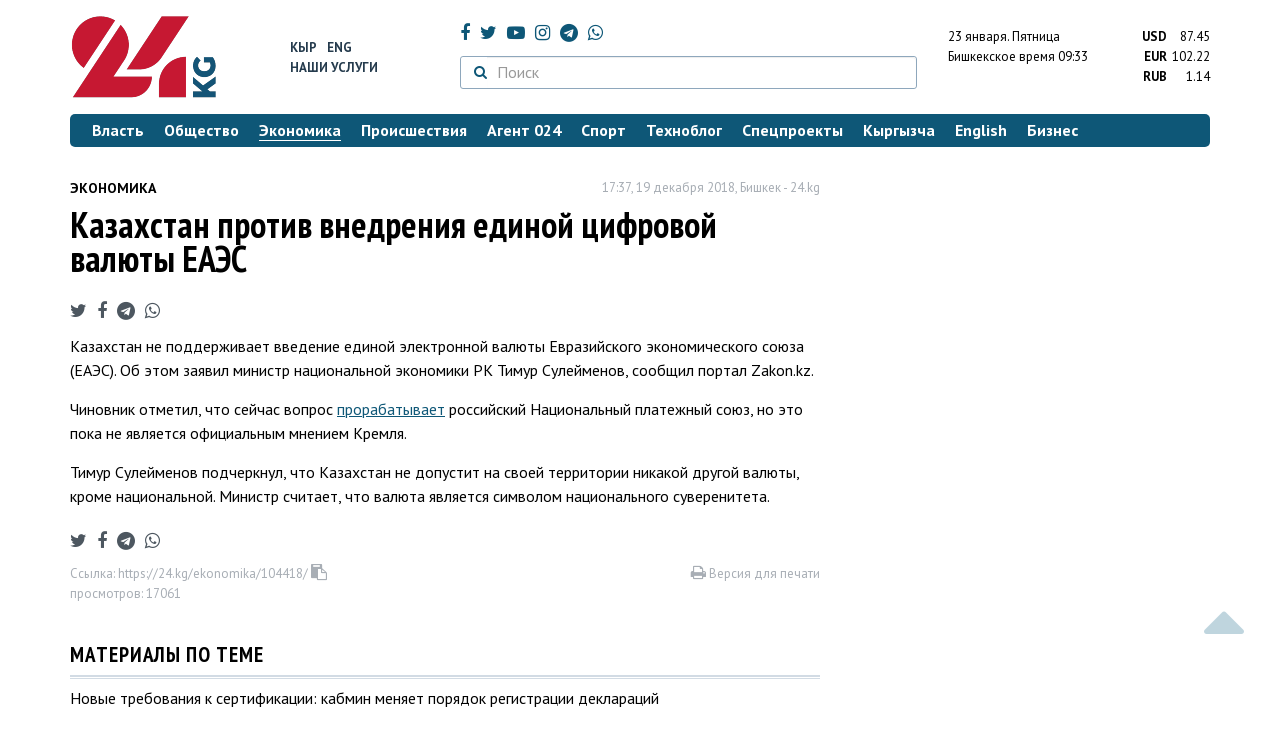

--- FILE ---
content_type: text/html; charset=UTF-8
request_url: https://24.kg/ekonomika/104418_kazahstan_protiv_vnedreniya_edinoy_tsifrovoy_valyutyi_eaes/
body_size: 13788
content:
<!DOCTYPE html> <html lang="ru-RU"> <head> <meta charset="UTF-8"> <meta name="csrf-param" content="_csrf">
<meta name="csrf-token" content="kp50RDuFs7zbnNBLlFTEUKb7kXQIVYRdIJNotRLIhPXz3Ro0TMeH0rb3h3ugI_IZ85XEEUMH8QluqiqNSLnVsg=="> <script async src="https://www.googletagmanager.com/gtag/js?id=G-K616MXZCLM"></script> <script> window.dataLayer = window.dataLayer || []; function gtag(){dataLayer.push(arguments);} gtag('js', new Date()); gtag('config', 'G-K616MXZCLM'); </script> <title>Казахстан против внедрения единой цифровой валюты ЕАЭС - | 24.KG</title> <meta http-equiv="X-UA-Compatible" content="IE=edge"> <meta name="viewport" content="width=device-width, initial-scale=1.0, minimum-scale=1.0, user-scalable=no"/> <meta name="format-detection" content="telephone=no"> <meta name="description" content="Казахстан не поддерживает введение единой электронной валюты Евразийского экономического союза (ЕАЭС). Об этом заявил министр национальной экономики РК Тимур Сулейменов, сообщил портал Zakon.kz.">
<meta name="title" content="Казахстан против внедрения единой цифровой валюты ЕАЭС
">
<meta property="og:description" content="Казахстан не поддерживает введение единой электронной валюты Евразийского экономического союза (ЕАЭС). Об этом заявил министр национальной экономики РК Тимур Сулейменов, сообщил портал Zakon.kz.">
<meta property="og:title" content="Казахстан против внедрения единой цифровой валюты ЕАЭС - | 24.KG">
<meta property="og:image" content="https://24.kg/files/media/98/98967.jpg">
<meta name="image_src" content="https://24.kg/files/media/98/98967.jpg">
<meta name="twitter:image:src" content="https://24.kg/files/media/98/98967.jpg">
<meta property="og:url" content="https://24.kg/ekonomika/104418_kazahstan_protiv_vnedreniya_edinoy_tsifrovoy_valyutyi_eaes/">
<meta property="og:type" content="article">
<meta property="og:site_name" content="24.kg">
<meta property="article:publisher" content="https://www.facebook.com/www.24.kg">
<meta property="article:published_time" content="2018-12-19T17:37:00+06:00">
<meta property="article:modified_time" content="2018-12-19T17:44:44+06:00">
<meta property="article:section" content="Экономика">
<meta name="twitter:description" content="Казахстан не поддерживает введение единой электронной валюты Евразийского экономического союза (ЕАЭС). Об этом заявил министр национальной экономики РК Тимур Сулейменов, сообщил портал Zakon.kz.">
<meta name="twitter:card" content="summary_large_image">
<meta name="twitter:site" content="@_24_kg">
<meta name="twitter:site:id" content="249014600">
<meta name="twitter:title" content="Казахстан против внедрения единой цифровой валюты ЕАЭС
">
<meta name="googlebot" content="index">
<meta id="mref" name="referrer" content="origin">
<meta name="keywords" content="новости, новости Кыргызстана, новости Киргизии, Кыргызстан, Бишкек, новости Бишкека, Киргизия, важное, новости сегодня">
<meta name="yandex-verification" content="7ce61452432d0247">
<meta name="yandex-verification" content="ac9b98a71e767119">
<meta name="google-site-verification" content="EZHHOrSGaC9q4eF38uFeqq1kTts6aYeNxX_NCqwI2xE">
<meta property="fb:app_id" content="942470665830749">
<meta property="og:locale" content="ru_ru">
<link href="https://24.kg/ekonomika/104418_kazahstan_protiv_vnedreniya_edinoy_tsifrovoy_valyutyi_eaes/amp/" rel="amphtml">
<link href="/assets/7a772a43/images/ico/apple-touch-icon.png" rel="apple-touch-icon" sizes="72x72">
<link type="image/png" href="/assets/7a772a43/images/ico/favicon-32x32.png" rel="icon" sizes="32x32">
<link type="image/png" href="/assets/7a772a43/images/ico/favicon-16x16.png" rel="icon" sizes="16x16">
<link href="/assets/7a772a43/images/ico/manifest.json" rel="manifest">
<link href="/assets/7a772a43/images/ico/safari-pinned-tab.svg" rel="mask-icon" color="#5bbad5">
<link href="/assets/7a772a43/images/ico/favicon.ico" rel="shortcut icon">
<link rel="msapplication-config" content="/assets/7a772a43/images/ico/browserconfig.xml">
<link rel="theme-color" content="#ffffff">
<link type="application/rss+xml" href="/oshskie_sobytija/rss/" title="Ошские события" rel="alternate">
<link type="application/rss+xml" href="/vybory/rss/" title="Выборы" rel="alternate">
<link type="application/rss+xml" href="/politika/rss/" title="Политика" rel="alternate">
<link type="application/rss+xml" href="/parlament/rss/" title="Парламент" rel="alternate">
<link type="application/rss+xml" href="/ekonomika/rss/" title="Экономика" rel="alternate">
<link type="application/rss+xml" href="/obschestvo/rss/" title="Общество" rel="alternate">
<link type="application/rss+xml" href="/ljudi_i_sudby/rss/" title="Люди и судьбы" rel="alternate">
<link type="application/rss+xml" href="/bishkek_24/rss/" title="Бишкек-24" rel="alternate">
<link type="application/rss+xml" href="/velikaja_pobeda/rss/" title="Великая Победа" rel="alternate">
<link type="application/rss+xml" href="/reportazhi/rss/" title="Репортажи" rel="alternate">
<link type="application/rss+xml" href="/kriminal/rss/" title="Криминал" rel="alternate">
<link type="application/rss+xml" href="/proisshestvija/rss/" title="Происшествия" rel="alternate">
<link type="application/rss+xml" href="/biznes_info/rss/" title="Бизнес" rel="alternate">
<link type="application/rss+xml" href="/sport/rss/" title="Спорт" rel="alternate">
<link type="application/rss+xml" href="/kadry/rss/" title="Кадры" rel="alternate">
<link type="application/rss+xml" href="/kultura/rss/" title="Культура" rel="alternate">
<link type="application/rss+xml" href="/pro_kino/rss/" title="Про кино" rel="alternate">
<link type="application/rss+xml" href="/tsentralnaja_azija/rss/" title="Центральная Азия" rel="alternate">
<link type="application/rss+xml" href="/sng/rss/" title="СНГ" rel="alternate">
<link type="application/rss+xml" href="/zdorove/rss/" title="Здоровье" rel="alternate">
<link type="application/rss+xml" href="/v_mire/rss/" title="В мире" rel="alternate">
<link type="application/rss+xml" href="/tehnoblog/rss/" title="Техноблог" rel="alternate">
<link type="application/rss+xml" href="/finansy/rss/" title="Финансы" rel="alternate">
<link type="application/rss+xml" href="/eaes/rss/" title="ЕАЭС" rel="alternate">
<link type="application/rss+xml" href="/vlast/rss/" title="Власть" rel="alternate">
<link type="application/rss+xml" href="/agent_024/rss/" title="Агент 024" rel="alternate">
<link type="application/rss+xml" href="/spetsproekty/rss/" title="Спецпроекты" rel="alternate">
<link href="https://fonts.googleapis.com/css?family=PT+Sans+Narrow:400,700|PT+Sans:400,400i,700,700i|PT+Serif:400,400i,700,700i&amp;amp;subset=cyrillic" rel="stylesheet">
<link href="/assets/368fcb76aa6d9a493e9d85942ee97cf2.css?v=1663139712" rel="stylesheet"> <script>window.yaContextCb = window.yaContextCb || []</script> <script src="https://yandex.ru/ads/system/context.js" async></script> </head> <body > <div class="topBanner hidden-print"> <div class="container"> <div id="13_w8" data-ox-phs='{"36":{"min":1200},"51":{"min":992,"max":1199},"52":{"min":768,"max":991},"53":{"max":767}}'></div> </div> </div> <div class="bottomBanner hidden-print"> <div class="container"> <a href="#" class="close-banner"><i class="fa fa-times-circle-o"></i></a> <div id="13_w9" data-ox-phs='{"133":{"min":1200},"134":{"min":992,"max":1199},"135":{"min":768,"max":991},"136":{"max":767}}'></div> </div> </div> <div class="side-banners hidden-print"> <div class="side-banners-item side-banners-left"> <div id="13_w10" data-ox-phs='{"129":{"min":1200},"130":{"min":992,"max":1199},"131":{"min":768,"max":991}}'></div> </div> <div class="side-banners-item side-banners-right"> <div id="13_w11" data-ox-phs='{"132":{"min":1200},"130":{"min":992,"max":1199},"131":{"min":768,"max":991}}'></div> </div> </div> <div class="container"> <header class="row hidden-print"> <div class="col-lg-2 col-md-2 col-sm-2 col-xs-5 logo"> <a href="/"> <img class="visible-lg visible-xs" src="/assets/7a772a43/images/logo.png" alt="www.24.kg - КЫРГЫЗСТАН"><img class="visible-md" src="/assets/7a772a43/images/logo-md.png" alt="www.24.kg - КЫРГЫЗСТАН"><img class="visible-sm" src="/assets/7a772a43/images/logo-sm.png" alt="www.24.kg - КЫРГЫЗСТАН"> </a> </div> <div class="col-lg-2 col-md-2 col-sm-2 lang hidden-xs"> <div> <a href="/kyrgyzcha/">Кыр</a> <a href="/english/">Eng</a> </div> <div><a href="/about/services.html">Наши услуги</a></div> </div> <div class="col-lg-5 col-md-4 col-sm-4 hidden-xs socCont"> <div class="social"> <a target="_blank" href="https://www.facebook.com/www.24.kg/" rel="nofollow"><i class="fa fa-facebook" aria-hidden="true"></i></a> <a target="_blank" href="https://twitter.com/_24_kg" rel="nofollow"><i class="fa fa-twitter" aria-hidden="true"></i></a> <a target="_blank" href="https://www.youtube.com/channel/UCkKzgNm1_pyPPHKigI75MoQ" rel="nofollow"><i class="fa fa-youtube-play" aria-hidden="true"></i></a> <a target="_blank" href="https://www.instagram.com/24_kg/"><i class="fa fa-instagram" aria-hidden="true"></i></a> <a target="_blank" href="https://t.me/news24kg/"><i class="fa fa-telegram" aria-hidden="true"></i></a> <a target="_blank" href="https://wa.me/996555312024"><i class="fa fa-whatsapp" aria-hidden="true"></i></a> </div> <div class="search"> <form id="w12" action="/poisk_po_sajtu/" method="get"> <div class="input-group"> <span class="input-group-btn"> <button class="btn btn-default" type="submit"> <i class="fa fa-search" aria-hidden="true"></i> </button> </span>
<input type="text" id="searchform-text" class="form-control" name="SearchForm[text]" placeholder="Поиск"> </div> </form></div> </div> <div class="col-lg-3 col-md-4 col-sm-4 col-xs-7"> <div class="lang hidden-lg hidden-md hidden-sm"> <div> <a href="/kyrgyzcha/">Кыр</a> <a href="/english/">Eng</a> </div> <div><a href="/about/services.html">Наши услуги</a></div> </div> <div class="row"> <div class="col-xs-7 col-sm-7 col-md-8 pdr-0"> <div class="weather"> <span class="hidden-xs"> 23 января. <span style="text-transform: capitalize;"> пятница </span> </span> <span class="hidden-sm hidden-md hidden-lg"> 23 янв. <span style="text-transform: capitalize;"> пт. </span> </span><br/> <span class="hidden-sm hidden-xs">Бишкекское время</span> <span class="hidden-md hidden-lg">Время</span> 09:33
<!-- --> </div> </div> <div class="col-xs-5 col-sm-5 col-md-4 pdl-0 text-right"> <div class="currency " id="currencies"> <div data="87.45"> <b>USD</b><span> 87.45 </span> </div> <div data="102.22"> <b>EUR</b><span> 102.22 </span> </div> <div data="1.14"> <b>RUB</b><span> 1.14 </span> </div> </div>
<div id="currencies_popover" style="display: none"> <table class="table-striped table-hover"> <tr> <td> <b>USD</b> </td> <td> <div> <span>87.45</span> </div> </td> </tr> <tr> <td> <b>EUR</b> </td> <td> <div> <span>102.22</span> </div> </td> </tr> <tr> <td> <b>RUB</b> </td> <td> <div> <span>1.14</span> </div> </td> </tr> <tr> <td> <b>KZT</b> </td> <td> <div> <span>0.17</span> </div> </td> </tr> <tr> <td> <b>UZS</b> </td> <td> <div> <span>0.01</span> </div> </td> </tr> </table>
</div> </div> </div> </div> </header> <nav class="navbar hidden-print" id="menu"> <div class="navbar-header"> <button type="button" class="navbar-toggle menuMenuButton"> <i class="fa fa-align-justify" aria-hidden="true"></i> Рубрикатор </button>
<button class="navbar-toggle pull-right searchButton"><i class="fa fa-search" aria-hidden="true"></i></button>
<div id="searchForm"> <div class="title"><i class="fa fa-search" aria-hidden="true"></i> Поиск по сайту <span class="close closeSearchForm"><i class="fa fa-times" aria-hidden="true"></i></span> </div> <form id="w13" action="/poisk_po_sajtu/" method="get">
<input type="text" id="searchform-text" class="form-control" name="SearchForm[text]" placeholder="Поиск"> <button type="submit" class="btn btn-default">Найти</button> </form></div> </div> <div id="mainMenu"> <div class="title hidden-sm hidden-md hidden-lg"><i class="fa fa-bars" aria-hidden="true"></i> Рубрикатор <span class="close closeMainMenu"><i class="fa fa-times" aria-hidden="true"></i></span> </div> <ul class="nav navbar-nav"><li><a href="/vlast/"><span>Власть</span></a></li>
<li><a href="/obschestvo/"><span>Общество</span></a></li>
<li class="active"><a href="/ekonomika/"><span>Экономика</span></a></li>
<li><a href="/proisshestvija/"><span>Происшествия</span></a></li>
<li><a href="/agent_024/"><span>Агент 024</span></a></li>
<li><a href="/sport/"><span>Спорт</span></a></li>
<li><a href="/tehnoblog/"><span>Техноблог</span></a></li>
<li><a href="/spetsproekty/"><span>Спецпроекты</span></a></li>
<li><a href="/kyrgyzcha/"><span>Кыргызча</span></a></li>
<li><a href="/english/"><span>English</span></a></li>
<li><a href="/biznes_info/"><span>Бизнес</span></a></li></ul> </div><!-- /.navbar-collapse --> </nav> <div class="row"> <div class="col-xs-12"> <div id="13_w14" class="mgb20 hidden-print" data-ox-phs='{"37":{"min":1200},"54":{"min":992,"max":1199},"55":{"min":768,"max":991},"56":{"max":767}}'></div> <div id="13_w15" class="mgb20 hidden-print" data-ox-phs='{"112":{"min":1200},"113":{"min":992,"max":1199},"114":{"min":768,"max":991},"115":{"max":767}}'></div> </div> </div> <div class="row" id="content-wrapper"> <div class="col-sm-8 col-xs-12"> <script type="application/ld+json"> {"@context":"https:\/\/schema.org","@type":"BreadcrumbList","itemListElement":[{"@type":"ListItem","position":1,"name":"\u042d\u043a\u043e\u043d\u043e\u043c\u0438\u043a\u0430","item":"https:\/\/24.kg\/ekonomika\/"},{"@type":"ListItem","position":2,"name":"\u041a\u0430\u0437\u0430\u0445\u0441\u0442\u0430\u043d \u043f\u0440\u043e\u0442\u0438\u0432 \u0432\u043d\u0435\u0434\u0440\u0435\u043d\u0438\u044f \u0435\u0434\u0438\u043d\u043e\u0439 \u0446\u0438\u0444\u0440\u043e\u0432\u043e\u0439 \u0432\u0430\u043b\u044e\u0442\u044b \u0415\u0410\u042d\u0421\n","item":"https:\/\/24.kg\/ekonomika\/104418_kazahstan_protiv_vnedreniya_edinoy_tsifrovoy_valyutyi_eaes\/"}]} </script> <div itemscope itemtype="http://schema.org/NewsArticle" itemid="https://24.kg/ekonomika/104418_kazahstan_protiv_vnedreniya_edinoy_tsifrovoy_valyutyi_eaes/"> <meta itemprop="dateModified" content="2018-12-19\"/> <meta itemprop="headline" content="Казахстан против внедрения единой цифровой валюты ЕАЭС
"/> <div class="row"> <div itemprop="articleSection" class="col-xs-4 newsCat"> <a href="/ekonomika/"> Экономика </a> </div> <div class="col-xs-8 text-right newsDate hidden-xs"><span itemprop='datePublished' content='2018-12-19\'>17:37, 19 декабря 2018</span>, Бишкек - <span itemprop='publisher' itemscope itemtype='http://schema.org/Organization'><span itemprop='name'>24.kg</span><meta itemprop='address' content='720001, Республика Кыргызстан, г. Бишкек, ул.Манасчы Сагымбая, 77'><meta itemprop='telephone' content='+996 (312) 66-01-88'><span itemprop='logo' itemscope itemtype='http://schema.org/ImageObject'><link itemprop='contentUrl' href='https://24.kg/assets/7a772a43/images/logo.png'><link itemprop='url' href='https://24.kg/assets/7a772a43/images/logo.png'></span></span></div> </div> <h1 itemprop="name" class="newsTitle">Казахстан против внедрения единой цифровой валюты ЕАЭС
</h1> <div class="row"> <div class="col-xs-12 newsDate hidden-sm hidden-md hidden-lg"><span itemprop='datePublished' content='2018-12-19\'>17:37, 19 декабря 2018</span>, Бишкек - <span itemprop='publisher' itemscope itemtype='http://schema.org/Organization'><span itemprop='name'>24.kg</span><meta itemprop='address' content='720001, Республика Кыргызстан, г. Бишкек, ул.Манасчы Сагымбая, 77'><meta itemprop='telephone' content='+996 (312) 66-01-88'><span itemprop='logo' itemscope itemtype='http://schema.org/ImageObject'><link itemprop='contentUrl' href='https://24.kg/assets/7a772a43/images/logo.png'><link itemprop='url' href='https://24.kg/assets/7a772a43/images/logo.png'></span></span></div> </div> <span itemprop='image' itemscope itemtype='http://schema.org/ImageObject'>
<meta itemprop='width' content='750'/>
<meta itemprop='height' content='565'/>
<link itemprop='contentUrl' href='https://24.kg/files/media/151/151816.png'/>
<link itemprop='url' href='https://24.kg/files/media/151/151816.png'/>
</span>
<noindex> <div class="row hidden-print"> <div class="col-xs-12 social social-links"> <a rel="nofollow" target="_blank" href="https://twitter.com/intent/tweet?text=Казахстан против внедрения единой цифровой валюты ЕАЭС
&url=https://24.kg/ekonomika/104418/"><i class="fa fa-twitter" aria-hidden="true"></i></a> <a rel="nofollow" target="_blank" href="https://www.facebook.com/dialog/feed?app_id=942470665830749&redirect_uri=https://24.kg/ekonomika/104418/&link=https://24.kg/ekonomika/104418/"><i class="fa fa-facebook" aria-hidden="true"></i></a> <a rel="nofollow" target="_blank" href="https://telegram.me/share/url?url=https://24.kg/ekonomika/104418/&text=Казахстан против внедрения единой цифровой валюты ЕАЭС
"><i class="fa fa-telegram" aria-hidden="true"></i></a> <a rel="nofollow" target="_blank" href="https://wa.me/?text=https://24.kg/ekonomika/104418/"><i class="fa fa-whatsapp" aria-hidden="true"></i></a> </div> </div>
</noindex> <div class="cont" itemprop="articleBody"> <p>Казахстан не&nbsp;поддерживает введение единой электронной валюты Евразийского экономического союза (ЕАЭС). Об&nbsp;этом заявил министр национальной экономики РК&nbsp;Тимур Сулейменов, сообщил портал Zakon.kz.</p>
<p>Чиновник отметил, что сейчас вопрос <a href="https://24.kg/ekonomika/103755_edinaya_valyuta_eaes_budet_elektronnoy/">прорабатывает</a> российский Национальный платежный союз, но&nbsp;это пока не&nbsp;является официальным мнением Кремля.</p>
<p>Тимур Сулейменов подчеркнул, что Казахстан не&nbsp;допустит на&nbsp;своей территории никакой другой валюты, кроме национальной. Министр считает, что валюта является символом национального суверенитета.</p> </div>
<noindex> <div class="row hidden-print"> <div class="col-xs-12 social social-links"> <a rel="nofollow" target="_blank" href="https://twitter.com/intent/tweet?text=Казахстан против внедрения единой цифровой валюты ЕАЭС
&url=https://24.kg/ekonomika/104418/"><i class="fa fa-twitter" aria-hidden="true"></i></a> <a rel="nofollow" target="_blank" href="https://www.facebook.com/dialog/feed?app_id=942470665830749&redirect_uri=https://24.kg/ekonomika/104418/&link=https://24.kg/ekonomika/104418/"><i class="fa fa-facebook" aria-hidden="true"></i></a> <a rel="nofollow" target="_blank" href="https://telegram.me/share/url?url=https://24.kg/ekonomika/104418/&text=Казахстан против внедрения единой цифровой валюты ЕАЭС
"><i class="fa fa-telegram" aria-hidden="true"></i></a> <a rel="nofollow" target="_blank" href="https://wa.me/?text=https://24.kg/ekonomika/104418/"><i class="fa fa-whatsapp" aria-hidden="true"></i></a> </div> </div>
</noindex> <div class="row mgb30 hidden-print"> <div class="col-xs-12 col-sm-8 newsLink">Ссылка: <span id="article-link">https://24.kg/ekonomika/104418/</span> <a href="javascript:;" class="clipboard" data-clipboard-target="#article-link" data-title="Ссылка скопирована" style="font-size: 13px" ><i class="fa fa-clipboard"></i></a> <br/> просмотров: 17061 </div> <div class="col-xs-12 col-sm-4 text-right newsPrintLink"> <a href="javascript:window.print();"><i class="fa fa-print" aria-hidden="true"></i> Версия для печати </a> </div> </div>
</div>
<div class="row"> <div class="col-lg-12"> <div id="13_w0" class="mgb40 hidden-print" data-ox-phs='{"50":{"min":1200},"93":{"min":992,"max":1199},"94":{"min":768,"max":991},"95":{"max":767}}'></div> </div>
</div>
<div class="row"> <div class="col-lg-12"> <div id="13_w1" class="mgb40 hidden-print" data-ox-phs='{"141":{"min":1200},"142":{"min":992,"max":1199},"143":{"min":768,"max":991},"144":{"max":767}}'></div> </div>
</div> <div class="row lineNews mgb40 hidden-print"> <div class="col-xs-12"> <div class="lineTitle"> Материалы по теме <div class="line" style="margin-bottom: 10px;"></div> </div> </div> <div class="col-xs-12"> <div class="one"> <div class="title"> <a data-pjax="0" href="/ekonomika/358415_novyie_trebovaniya_ksertifikatsii_kabmin_menyaet_poryadok_registratsii_deklaratsiy/"><span>Новые требования к&nbsp;сертификации: кабмин меняет порядок регистрации деклараций
</span></a> </div> </div> <div class="one"> <div class="title"> <a data-pjax="0" href="/obschestvo/358079_kyirgyizstan_obnovil_poryadok_konkursnogo_otbora_kadrov_dlya_eek/"><span>Кыргызстан обновил порядок конкурсного отбора кадров для ЕЭК
</span></a> </div> </div> <div class="one"> <div class="title"> <a data-pjax="0" href="/obschestvo/357659_vkrpribavilos_14tyisyach_669_novyih_jiteley_auehali_vsego_3tyisyachi_461/"><span>В&nbsp;КР&nbsp;прибавилось 14&nbsp;тысяч 669 новых жителей, а&nbsp;уехали всего 3&nbsp;тысячи 461
</span></a> </div> </div> <div class="one"> <div class="title"> <a data-pjax="0" href="/ekonomika/357274_gruzyi_snarusheniem_fitosanitarnyih_trebovaniy_eaes_nedopustyat_vkyirgyizstan_/"><span>Грузы с&nbsp;нарушением фитосанитарных требований ЕАЭС не&nbsp;допустят в&nbsp;Кыргызстан </span></a> <a data-pjax="0" href="/ekonomika/357274_gruzyi_snarusheniem_fitosanitarnyih_trebovaniy_eaes_nedopustyat_vkyirgyizstan_/" title="фото"><i class="fa fa-camera" aria-hidden="true"></i></a> </div> </div> <div class="one"> <div class="title"> <a data-pjax="0" href="/vlast/356632_kabmin_utverdil_pravila_otsenki_avtomobiley_vvozimyih_iztretih_stran/"><span>Кабмин утвердил правила оценки автомобилей, ввозимых из&nbsp;третьих стран
</span></a> </div> </div> <div class="one"> <div class="title"> <a data-pjax="0" href="/ekonomika/356577_postavki_tovarov_izkyirgyizstana_vrossiyu_serezno_zatrudnilis_ekspert/"><span>Поставки товаров из&nbsp;Кыргызстана в&nbsp;Россию серьезно затруднились&nbsp;&mdash; эксперт
</span></a> </div> </div> <div class="one"> <div class="title"> <a data-pjax="0" href="/ekonomika/355970_vrfnachali_zachistku_ryinka_otsomnitelnogo_importa_zapreschen_vvoz_igrushek_izkr/"><span>В&nbsp;РФ&nbsp;начали зачистку рынка от&nbsp;сомнительного импорта: запрещен ввоз игрушек из&nbsp;КР
</span></a> </div> </div> <div class="one"> <div class="title"> <a data-pjax="0" href="/ekonomika/355815_eaes_rasshiryaet_edinyiy_ryinok_uslug_vstroitelnom_sektore/"><span>ЕАЭС расширяет единый рынок услуг в&nbsp;строительном секторе
</span></a> </div> </div> <div class="one"> <div class="title"> <a data-pjax="0" href="/ekonomika/355801_vyisshim_sovetom_eaes_utverjdena_kontseptsiya_razvitiya_turizma_/"><span>Высшим советом ЕАЭС утверждена Концепция развития туризма </span></a> </div> </div> <div class="one"> <div class="title"> <a data-pjax="0" href="/ekonomika/355797_vyisshiy_sovet_eaes_podderjal_podhodyi_ksozdaniyu_obschego_finansovogo_ryinka/"><span>Высший совет ЕАЭС поддержал подходы к&nbsp;созданию общего финансового рынка
</span></a> </div> </div> </div> </div>
<div class="row"> <div class="col-xs-12"> <div id="13_w2" class="mgb20 hidden-print" data-ox-phs='{"96":{"min":1200},"97":{"min":992,"max":1199},"98":{"min":768,"max":991},"99":{"max":767}}'></div> </div>
</div>
<div class="row"> <div class="col-xs-12"> <div id="13_w3" class="mgb20 hidden-print" data-ox-phs='{"100":{"min":1200},"101":{"min":992,"max":1199},"102":{"min":768,"max":991},"103":{"max":767}}'></div> </div>
</div> </div> <div class="col-sm-4 hidden-xs hidden-print"> <div id="13_w4" class="mgb40 hidden-print" data-ox-phs='{"47":{"min":1200},"84":{"min":992,"max":1199},"85":{"min":768,"max":991},"86":{"max":767}}'></div> <div id="13_w5" class="mgb40 hidden-print" data-ox-phs='{"48":{"min":1200},"87":{"min":992,"max":1199},"88":{"min":768,"max":991},"89":{"max":767}}'></div> <div id="scrollable-banners"> <div id="13_w6" class="mgb40 hidden-print" data-ox-phs='{"49":{"min":1200},"90":{"min":992,"max":1199},"91":{"min":768,"max":991},"92":{"max":767}}'></div><div id="13_w7" class="mgb40 hidden-print" data-ox-phs='{"137":{"min":1200},"138":{"min":992,"max":1199},"139":{"min":768,"max":991},"140":{"max":767}}'></div> </div> </div> </div> <div class="hidden-print">
<div class="row"> <div class="col-xs-12"> <div class="lineTitle"> Популярные новости <div class="line"></div> </div> </div>
</div>
<div class="row blockNews"> <div class="row"> <div class="col-sm-3 col-xs-6 "> <a href="/ekonomika/358793_kitayskiy_investor_vlojit_sredstva_vkrupnyiy_proekt_vkyirgyizstane/" class="title"> <img src="/thumbnails/43d78/350ea/420511_w263_h198.jpg" alt="Китайский инвестор вложит средства в&amp;nbsp;крупный проект в&amp;nbsp;Кыргызстане
"> <span>Китайский инвестор вложит средства в&nbsp;крупный проект в&nbsp;Кыргызстане
</span> </a> </div> <div class="col-sm-3 col-xs-6 "> <a href="/ekonomika/358309_rubl_idollar_dorojayut_uyuanya_novyiy_rekord_kurs_valyut_na19yanvarya/" class="title"> <img src="/thumbnails/18e0b/62005/419881_w263_h198.jpg" alt="Рубль и&amp;nbsp;доллар дорожают, у&amp;nbsp;юаня новый рекорд. Курс валют на&amp;nbsp;19&amp;nbsp;января
"> <span>Рубль и&nbsp;доллар дорожают, у&nbsp;юаня новый рекорд. Курс валют на&nbsp;19&nbsp;января
</span> </a> </div> <div class="col-xs-12 visible-xs"></div> <div class="col-sm-3 col-xs-6 "> <a href="/ekonomika/358819_rubl_itenge_prodoljayut_dorojat_ksomu_kurs_valyut_na22yanvarya/" class="title"> <img src="/thumbnails/2f8d6/97d0a/420529_w263_h198.jpg" alt="Рубль и&amp;nbsp;тенге продолжают дорожать к&amp;nbsp;сому. Курс валют на&amp;nbsp;22&amp;nbsp;января
"> <span>Рубль и&nbsp;тенге продолжают дорожать к&nbsp;сому. Курс валют на&nbsp;22&nbsp;января
</span> </a> </div> <div class="col-sm-3 col-xs-6 "> <a href="/ekonomika/358840_gns_priostanovila_reydovyie_proverki_sredi_malogo_isrednego_biznesa/" class="title"> <img src="/thumbnails/b218c/d9d5b/420561_w263_h198.jpg" alt="ГНС приостановила рейдовые проверки среди малого и&amp;nbsp;среднего бизнеса
"> <span>ГНС приостановила рейдовые проверки среди малого и&nbsp;среднего бизнеса
</span> </a> </div> <div class="col-xs-12 visible-xs"></div> </div> </div>
<div class="row"> <div class="col-xs-12"> <div class="lineTitle"> Бизнес <div class="line"></div> </div> </div>
</div>
<div class="row blockNews"> <div class="row"> <div class="col-sm-3 col-xs-6 "> <a href="/biznes_info/358891_denejnyie_perevodyi_zarubej_byistro_iudobno_sMegaPay/" class="title"> <img src="/thumbnails/81f02/04049/420623_w263_h198.jpg" alt="Денежные переводы за&amp;nbsp;рубеж&amp;nbsp;&amp;mdash; быстро и&amp;nbsp;удобно с&amp;nbsp;MegaPay
"> <span>Денежные переводы за&nbsp;рубеж&nbsp;&mdash; быстро и&nbsp;удобно с&nbsp;MegaPay
</span> </a> </div> <div class="col-sm-3 col-xs-6 "> <a href="/biznes_info/358877_bashennyie_chasyi_kyirgyiztelekoma_vremenno_ostanovlenyi_dlya_profilakticheskih_rabot/" class="title"> <img src="/thumbnails/2bf8b/6816f/420611_w263_h198.jpg" alt="Башенные часы &amp;laquo;Кыргызтелекома&amp;raquo; временно остановлены для профилактических работ
"> <span>Башенные часы &laquo;Кыргызтелекома&raquo; временно остановлены для профилактических работ
</span> </a> </div> <div class="col-xs-12 visible-xs"></div> <div class="col-sm-3 col-xs-6 "> <a href="/biznes_info/358849_poka_odni_tratyat_drugie_vozvraschayut_bolshe_vyigodyi_spremium-podpiskoy_OPrime/" class="title"> <img src="/thumbnails/11c49/9278c/420557_w263_h198.png" alt="Пока одни тратят, другие возвращают: больше выгоды с&amp;nbsp;премиум-подпиской O!Prime
"> <span>Пока одни тратят, другие возвращают: больше выгоды с&nbsp;премиум-подпиской O!Prime
</span> </a> </div> <div class="col-sm-3 col-xs-6 "> <a href="/biznes_info/358765_OBusiness_priem_QR-platejey_dlyaip_kruglosutochno_ibez_komissii/" class="title"> <img src="/thumbnails/5e1d2/b39f5/420480_w263_h198.png" alt="O!Business&amp;nbsp;&amp;mdash; прием QR-платежей для&amp;nbsp;ИП круглосуточно и&amp;nbsp;без комиссии
"> <span>O!Business&nbsp;&mdash; прием QR-платежей для&nbsp;ИП круглосуточно и&nbsp;без комиссии
</span> </a> </div> <div class="col-xs-12 visible-xs"></div> </div> </div> <!-- SVK-Native Lenta Loader --> <script type="text/javascript" data-key="05187e56cce6ec71e229dc98e8bf27f0"> (function(w, a) { (w[a] = w[a] || []).push({ 'script_key': '05187e56cce6ec71e229dc98e8bf27f0', 'settings': { 'sid': 10737, 'type': 'lenta', } }); if(!window['_SVKNativeLoader']) { var node = document.createElement('script'); node.type = 'text/javascript'; node.async = true; node.src = '//widget.svk-native.ru/js/loader.js'; (document.getElementsByTagName('head')[0] || document.getElementsByTagName('body')[0]).appendChild(node); } else { window['_SVKNativeLoader'].initWidgets(); } })(window, '_svk_native_widgets'); </script> <!-- /SVK-Native Lenta Loader-->
<div class="row hidden-xs hidden-sm"> <div class="col-xs-12"> <!-- SVK-Native --> <script type="text/javascript" data-key="0314ae78de42f6db7888cb0aa9e0b80e"> (function(w, a) { (w[a] = w[a] || []).push({ 'script_key': '0314ae78de42f6db7888cb0aa9e0b80e', 'settings': { 'w': 16313 } }); if(!window['_SVKNative_embed']) { var node = document.createElement('script'); node.type = 'text/javascript'; node.async = true; node.src = '//widget.svk-native.ru/js/embed.js'; (document.getElementsByTagName('head')[0] || document.getElementsByTagName('body')[0]).appendChild(node); } else { window['_SVKNative_embed'].initWidgets(); } })(window, '_svk_n_widgets'); </script> <!-- /SVK-Native --> </div>
</div>
<div class="row hidden-md hidden-lg"> <div class="col-xs-12"> <!-- SVK-Native --> <script type="text/javascript" data-key="3b86e315ae7833fe33a2bcdc954aacee"> (function(w, a) { (w[a] = w[a] || []).push({ 'script_key': '3b86e315ae7833fe33a2bcdc954aacee', 'settings': { 'w': 16314 } }); if(!window['_SVKNative_embed']) { var node = document.createElement('script'); node.type = 'text/javascript'; node.async = true; node.src = '//widget.svk-native.ru/js/embed.js'; (document.getElementsByTagName('head')[0] || document.getElementsByTagName('body')[0]).appendChild(node); } else { window['_SVKNative_embed'].initWidgets(); } })(window, '_svk_n_widgets'); </script> <!-- /SVK-Native --> </div>
</div> </div> </div> <footer class="footer"> <div class="container"> <ul class="nav hidden-print"><li><a href="/vlast/">Власть</a></li>
<li><a href="/obschestvo/">Общество</a></li>
<li class="active"><a href="/ekonomika/">Экономика</a></li>
<li><a href="/proisshestvija/">Происшествия</a></li>
<li><a href="/sport/">Спорт</a></li>
<li><a href="/whatsapp/">Агент 024</a></li>
<li><a href="/tehnoblog/">Техноблог</a></li>
<li><a href="/kyrgyzcha/">Кыргызча</a></li>
<li><a href="/english/">English</a></li>
<li><a href="/biznes_info/">Бизнес</a></li>
<li><a href="/video/">Видео</a></li></ul> <div class="row"> <div class="col-lg-9 col-md-9 col-sm-8 col-xs-12"> <div class="contact"> <div><i class="fa fa-phone" aria-hidden="true"></i><span>Телефон <a href="callto://+996312660188">+996 (312) 66-01-88</a></span></div> <div><i class="fa fa-envelope" aria-hidden="true"></i><span>Почта <a href="mailto:info@24.kg">info@24.kg</a></span> </div> </div> </div> <div class="col-lg-3 col-md-3 col-sm-4 hidden-xs hidden-print text-right"> <a href="https://yandex.ru/cy?base=0&amp;host=24.kg"><img src="//www.yandex.ru/cycounter?24.kg" width="88" height="31" alt="Индекс цитирования" border="0"/></a>. <!-- Yandex.Metrika informer --> <a href="https://metrika.yandex.ru/stat/?id=22715299&amp;from=informer" target="_blank" rel="nofollow"><img src="//informer.yandex.ru/informer/22715299/3_0_FFFFFFFF_FFFFFFFF_0_pageviews" style="width:88px; height:31px; border:0;" alt="Яндекс.Метрика" title="Яндекс.Метрика: данные за сегодня (просмотры, визиты и уникальные посетители)"/></a> <!-- /Yandex.Metrika informer --> <!-- Yandex.Metrika counter --> <noscript> <div><img src="//mc.yandex.ru/watch/22715299" style="position:absolute; left:-9999px;" alt=""/> </div> </noscript> <!-- /Yandex.Metrika counter --> </div> </div> <div class="row copy"> <div class="col-xs-12"> © ИА «24.kg» - Новости Кыргызстана. Все права защищены. Вся информация, размещенная на данном веб-сайте, предназначена только для персонального использования и не подлежит распространению без письменного разрешения ИА «24.kg». Редакция не несет ответственности за содержимое перепечатанных материалов и высказывания отдельных лиц. +18 <br/><br/> Кыргызстан, 720001, г. Бишкек, ул.Манасчы Сагымбая, 77 +996 312 660188 </div> </div> </div> <div class="visible-xs"></div> </footer> <div id="scroller" class="hidden-print"> <i class="fa fa-caret-up"></i> </div> <div id="13_w16" class="flscrn" data-ox-phs='{"145":{"min":1200},"146":{"min":992,"max":1199},"147":{"min":768,"max":991},"148":{"max":767}}'></div> <div style="display:none;"> <script language="javascript" type="text/javascript"> java = "1.0"; java1 = "" + "refer=" + escape(document.referrer) + "&amp;page=" + escape(window.location.href); document.cookie = "astratop=1; path=/"; java1 += "&amp;c=" + (document.cookie ? "yes" : "now"); </script> <script language="javascript1.1" type="text/javascript"> java = "1.1"; java1 += "&amp;java=" + (navigator.javaEnabled() ? "yes" : "now"); </script> <script language="javascript1.2" type="text/javascript"> java = "1.2"; java1 += "&amp;razresh=" + screen.width + 'x' + screen.height + "&amp;cvet=" + (((navigator.appName.substring(0, 3) == "Mic")) ? screen.colorDepth : screen.pixelDepth); </script> <script language="javascript1.3" type="text/javascript">java = "1.3"</script> <script language="javascript" type="text/javascript"> java1 += "&amp;jscript=" + java + "&amp;rand=" + Math.random(); document.write("<a href='//www.net.kg/stat.php?id=1839&amp;fromsite=1839' target='_blank'>" + "<img src='//www.net.kg/img.php?id=1839&amp;" + java1 + "' border='0' alt='WWW.NET.KG' width='0' height='0' /></a>"); </script> <noscript> <a href='//www.net.kg/stat.php?id=1839&amp;fromsite=1839' target='_blank'><img src="//www.net.kg/img.php?id=1839" border='0' alt='WWW.NET.KG' width='0' height='0'/></a> </noscript> </div> <div class="widget-last-news" data-state="closed"> <div class="container widget-last-news-inner"> <div class="row lineNews"> <div class="hidden-xs hidden-sm col-md-2"> <div class="lineTitle"> <a href="/">Лента новостей</a> </div> </div> <div class="col-xs-12 col-md-10"> <a href="#" title="Показать ещё" class="widget-last-news-toggler fa fa-angle-down"></a> <div class="widget-last-news-list"> <div class="lineDate"> 23 января, пятница </div> <div class="one"> <div class="time">09:31</div> <div class="title"> <a data-pjax="0" href="/proisshestvija/358952_vtalase_akim_zaderjan_zanezakonnuyu_vyirubku_475_topoley_imnogomillionnyiy_uscherb/" class="title-link"> <span class="full">В Таласе аким задержан за незаконную вырубку 475 тополей и многомиллионный ущерб
</span> <span class="short">В Таласе аким задержан за незаконную вырубку 475 тополе...</span> </a> <a data-pjax="0" href="/proisshestvija/358952_vtalase_akim_zaderjan_zanezakonnuyu_vyirubku_475_topoley_imnogomillionnyiy_uscherb/" title="фото"><i class="fa fa-camera" aria-hidden="true"></i></a> </div> </div> <div class="one"> <div class="time">09:28</div> <div class="title"> <a data-pjax="0" href="/obschestvo/358948_shans_poehat_zarubej_shkolnikov_priglashayut_nanatsionalnuyu_olimpiadu/" class="title-link"> <span>Шанс поехать за рубеж. Школьников приглашают на национальную олимпиаду
</span> </a> </div> </div> <div class="one"> <div class="time">09:23</div> <div class="title"> <a data-pjax="0" href="/ekonomika/358945_rubl_vnov_zametno_podorojal_ksomu_evro_podeshevel_kurs_valyut_na23yanvarya/" class="title-link"> <span>Рубль вновь заметно подорожал к сому, евро подешевел. Курс валют на 23 января
</span> </a> <a data-pjax="0" href="/ekonomika/358945_rubl_vnov_zametno_podorojal_ksomu_evro_podeshevel_kurs_valyut_na23yanvarya/" title="инфографика"><i class="fa fa-file-image-o" aria-hidden="true"></i></a> </div> </div> <div class="one"> <div class="time">09:11</div> <div class="title"> <a data-pjax="0" href="/vlast/358940_ssha_hotyat_smenit_vlast_nakube_dokontsa_goda_smi/" class="title-link"> <span>США хотят сменить власть на Кубе до конца года — СМИ
</span> </a> <a data-pjax="0" href="/vlast/358940_ssha_hotyat_smenit_vlast_nakube_dokontsa_goda_smi/" title="фото"><i class="fa fa-camera" aria-hidden="true"></i></a> </div> </div> <div class="one"> <div class="time">09:07</div> <div class="title"> <a data-pjax="0" href="/vlast/358947_prezident_poruchil_proverit_deyatelnost_stroykompanii_doolot_kurulush/" class="title-link"> <span>Президент поручил проверить деятельность стройкомпании «Доолот Курулуш»
</span> </a> <a data-pjax="0" href="/vlast/358947_prezident_poruchil_proverit_deyatelnost_stroykompanii_doolot_kurulush/" title="видео"><i class="fa fa-youtube-play" aria-hidden="true"></i></a> </div> </div> <div class="one hidden-xs hidden-sm"> <div class="time">09:04</div> <div class="title"> <a data-pjax="0" href="/vlast/358944_situatsiya_vokrug_ukrainyi_chem_zavershilas_vstrecha_putina_sdelegatsiey_ssha/" class="title-link"> <span>Ситуация вокруг Украины. Чем завершилась встреча Путина с делегацией США
</span> </a> <a data-pjax="0" href="/vlast/358944_situatsiya_vokrug_ukrainyi_chem_zavershilas_vstrecha_putina_sdelegatsiey_ssha/" title="фото"><i class="fa fa-camera" aria-hidden="true"></i></a> </div> </div> <div class="one hidden-xs hidden-sm"> <div class="time">08:53</div> <div class="title"> <a data-pjax="0" href="/ekonomika/358938_sbor_do578_milliardov_somov_vvide_nalogov_prognoziruet_minfin_vtekuschem_godu/" class="title-link"> <span>Сбор до 578 миллиардов сомов в виде налогов прогнозирует Минфин в текущем году
</span> </a> </div> </div> <div class="one hidden-xs hidden-sm"> <div class="time">08:34</div> <div class="title"> <a data-pjax="0" href="/obschestvo/358937_sneg_tuman_gololed_guvd_chuyskoy_oblasti_prizyivaet_voditeley_kostorojnosti/" class="title-link"> <span>Снег, туман, гололед. ГУВД Чуйской области призывает водителей к осторожности
</span> </a> </div> </div> <div class="one hidden-xs hidden-sm"> <div class="time">08:19</div> <div class="title"> <a data-pjax="0" href="/vlast/358939_vizovuyu_politiku_obsudili_predstaviteli_mid_kyirgyizstana_ievrosoyuza/" class="title-link"> <span>Визовую политику обсудили представители МИД Кыргызстана и Евросоюза
</span> </a> <a data-pjax="0" href="/vlast/358939_vizovuyu_politiku_obsudili_predstaviteli_mid_kyirgyizstana_ievrosoyuza/" title="фото"><i class="fa fa-camera" aria-hidden="true"></i></a> </div> </div> <div class="one hidden-xs hidden-sm"> <div class="time">00:15</div> <div class="title"> <a data-pjax="0" href="/obschestvo/358801_segodnya_vbishkeke_pogoda_meropriyatiya_datyi/" class="title-link"> <span>Сегодня в Бишкеке. Погода, мероприятия, даты
</span> </a> <a data-pjax="0" href="/obschestvo/358801_segodnya_vbishkeke_pogoda_meropriyatiya_datyi/" title="фото"><i class="fa fa-camera" aria-hidden="true"></i></a> </div> </div> </div> </div> </div> </div> </div> <script src="/assets/cf237608c3250a952ef56665ce15299e.js?v=1663139711"></script>
<script src="/assets/be6abd9f/src/jquery.autocomplete.js?v=1654115673"></script>
<script src="//ox.24.kg/www/delivery/spcjs.php?id=2&amp;amp;target=_blank"></script>
<script src="/assets/ea6eda4/js/render.js?v=1570777467"></script>
<script>(function(i,s,o,g,r,a,m){i['GoogleAnalyticsObject']=r;i[r]=i[r]||function(){
(i[r].q=i[r].q||[]).push(arguments)},i[r].l=1*new Date();a=s.createElement(o),
m=s.getElementsByTagName(o)[0];a.async=1;a.src=g;m.parentNode.insertBefore(a,m)
})(window,document,'script','//www.google-analytics.com/analytics.js','ga');
ga('create', 'UA-29049490-1', 'auto');
ga('send', 'pageview');
ga('require', 'displayfeatures'); (function (d, w, c) { (w[c] = w[c] || []).push(function () { try { w.yaCounter22715299 = new Ya.Metrika({ id: 22715299, webvisor: true, clickmap: true, trackLinks: true, accurateTrackBounce: true }); } catch (e) { } }); var n = d.getElementsByTagName("script")[0], s = d.createElement("script"), f = function () { n.parentNode.insertBefore(s, n); }; s.type = "text/javascript"; s.async = true; s.src = (d.location.protocol == "https:" ? "https:" : "http:") + "//mc.yandex.ru/metrika/watch.js"; if (w.opera == "[object Opera]") { d.addEventListener("DOMContentLoaded", f, false); } else { f(); } })(document, window, "yandex_metrika_callbacks");</script>
<script>jQuery(function ($) { $('.social-links a').on('click', function(e){ e.preventDefault(); window.open($(this).attr('href'),'', 'menubar=no,toolbar=no,resizable=yes,scrollbars=yes,height=600,width=600'); });
jQuery('#w12').yiiActiveForm([{"id":"searchform-text","name":"text","container":".field-searchform-text","input":"#searchform-text","validate":function (attribute, value, messages, deferred, $form) {yii.validation.string(value, messages, {"message":"Значение «Искать по фразе» должно быть строкой.","skipOnEmpty":1});}}], []);
jQuery('#w13').yiiActiveForm([{"id":"searchform-text","name":"text","container":".field-searchform-text","input":"#searchform-text","validate":function (attribute, value, messages, deferred, $form) {yii.validation.string(value, messages, {"message":"Значение «Искать по фразе» должно быть строкой.","skipOnEmpty":1});}}], []);
});</script> <div id="css-loaded"></div> </body> </html>